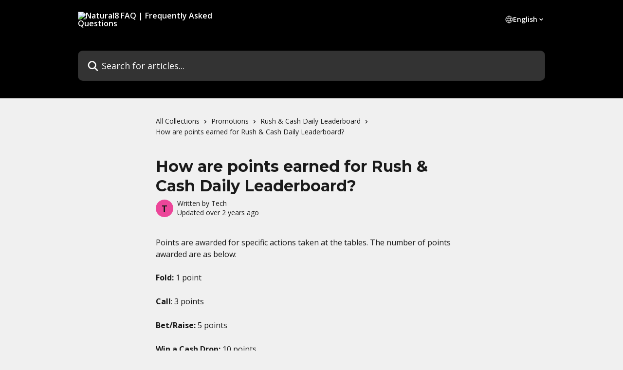

--- FILE ---
content_type: text/html; charset=utf-8
request_url: https://faq.natural8.com/en/articles/8468198-how-are-points-earned-for-rush-cash-daily-leaderboard
body_size: 11748
content:
<!DOCTYPE html><html lang="en"><head><meta charSet="utf-8" data-next-head=""/><title data-next-head="">How are points earned for Rush &amp; Cash Daily Leaderboard? | Natural8 FAQ | Frequently Asked Questions</title><meta property="og:title" content="How are points earned for Rush &amp; Cash Daily Leaderboard? | Natural8 FAQ | Frequently Asked Questions" data-next-head=""/><meta name="twitter:title" content="How are points earned for Rush &amp; Cash Daily Leaderboard? | Natural8 FAQ | Frequently Asked Questions" data-next-head=""/><meta property="og:description" content="" data-next-head=""/><meta name="twitter:description" content="" data-next-head=""/><meta name="description" content="" data-next-head=""/><meta property="og:type" content="article" data-next-head=""/><meta name="robots" content="noindex, nofollow" data-next-head=""/><meta name="viewport" content="width=device-width, initial-scale=1" data-next-head=""/><link href="https://static.intercomassets.com/assets/educate/educate-favicon-64x64-at-2x-52016a3500a250d0b118c0a04ddd13b1a7364a27759483536dd1940bccdefc20.png" rel="icon" data-next-head=""/><link rel="canonical" href="https://faq.natural8.com/en/articles/8468198-how-are-points-earned-for-rush-cash-daily-leaderboard" data-next-head=""/><link rel="alternate" href="https://faq.natural8.com/en/articles/8468198-how-are-points-earned-for-rush-cash-daily-leaderboard" hrefLang="en" data-next-head=""/><link rel="alternate" href="https://faq.natural8.com/th/articles/8468198-คะแนนที-ได-รับจาก-rush-cash-daily-leaderboard-เป-นอย-างไร" hrefLang="th" data-next-head=""/><link rel="alternate" href="https://faq.natural8.com/zh-TW/articles/8468198-極速紅包桌每日排行榜的積分如何賺取" hrefLang="zh-TW" data-next-head=""/><link rel="alternate" href="https://faq.natural8.com/vi/articles/8468198-diểm-kiếm-dược-cho-bảng-xếp-hạng-hang-ngay-rush-cash-như-thế-nao" hrefLang="vi" data-next-head=""/><link rel="alternate" href="https://faq.natural8.com/en/articles/8468198-how-are-points-earned-for-rush-cash-daily-leaderboard" hrefLang="x-default" data-next-head=""/><link nonce="iouMKALv+NBnaC1aUGzAr6sblWlgUtRpoXN2NE9AKSc=" rel="preload" href="https://static.intercomassets.com/_next/static/css/3141721a1e975790.css" as="style"/><link nonce="iouMKALv+NBnaC1aUGzAr6sblWlgUtRpoXN2NE9AKSc=" rel="stylesheet" href="https://static.intercomassets.com/_next/static/css/3141721a1e975790.css" data-n-g=""/><link nonce="iouMKALv+NBnaC1aUGzAr6sblWlgUtRpoXN2NE9AKSc=" rel="preload" href="https://static.intercomassets.com/_next/static/css/5b75bb3023a72352.css" as="style"/><link nonce="iouMKALv+NBnaC1aUGzAr6sblWlgUtRpoXN2NE9AKSc=" rel="stylesheet" href="https://static.intercomassets.com/_next/static/css/5b75bb3023a72352.css"/><link nonce="iouMKALv+NBnaC1aUGzAr6sblWlgUtRpoXN2NE9AKSc=" rel="preload" href="https://static.intercomassets.com/_next/static/css/13130565ff5657d1.css" as="style"/><link nonce="iouMKALv+NBnaC1aUGzAr6sblWlgUtRpoXN2NE9AKSc=" rel="stylesheet" href="https://static.intercomassets.com/_next/static/css/13130565ff5657d1.css"/><noscript data-n-css="iouMKALv+NBnaC1aUGzAr6sblWlgUtRpoXN2NE9AKSc="></noscript><script defer="" nonce="iouMKALv+NBnaC1aUGzAr6sblWlgUtRpoXN2NE9AKSc=" nomodule="" src="https://static.intercomassets.com/_next/static/chunks/polyfills-42372ed130431b0a.js"></script><script defer="" src="https://static.intercomassets.com/_next/static/chunks/6243.4e0e2a4d2f93550f.js" nonce="iouMKALv+NBnaC1aUGzAr6sblWlgUtRpoXN2NE9AKSc="></script><script defer="" src="https://static.intercomassets.com/_next/static/chunks/5691.a412599123a5069e.js" nonce="iouMKALv+NBnaC1aUGzAr6sblWlgUtRpoXN2NE9AKSc="></script><script src="https://static.intercomassets.com/_next/static/chunks/webpack-9467db35ebb51a5b.js" nonce="iouMKALv+NBnaC1aUGzAr6sblWlgUtRpoXN2NE9AKSc=" defer=""></script><script src="https://static.intercomassets.com/_next/static/chunks/framework-1f1b8d38c1d86c61.js" nonce="iouMKALv+NBnaC1aUGzAr6sblWlgUtRpoXN2NE9AKSc=" defer=""></script><script src="https://static.intercomassets.com/_next/static/chunks/main-2c5e5f2c49cfa8a6.js" nonce="iouMKALv+NBnaC1aUGzAr6sblWlgUtRpoXN2NE9AKSc=" defer=""></script><script src="https://static.intercomassets.com/_next/static/chunks/pages/_app-eeb3563fd84abde7.js" nonce="iouMKALv+NBnaC1aUGzAr6sblWlgUtRpoXN2NE9AKSc=" defer=""></script><script src="https://static.intercomassets.com/_next/static/chunks/d0502abb-aa607f45f5026044.js" nonce="iouMKALv+NBnaC1aUGzAr6sblWlgUtRpoXN2NE9AKSc=" defer=""></script><script src="https://static.intercomassets.com/_next/static/chunks/6190-ef428f6633b5a03f.js" nonce="iouMKALv+NBnaC1aUGzAr6sblWlgUtRpoXN2NE9AKSc=" defer=""></script><script src="https://static.intercomassets.com/_next/static/chunks/5729-6d79ddfe1353a77c.js" nonce="iouMKALv+NBnaC1aUGzAr6sblWlgUtRpoXN2NE9AKSc=" defer=""></script><script src="https://static.intercomassets.com/_next/static/chunks/296-7834dcf3444315af.js" nonce="iouMKALv+NBnaC1aUGzAr6sblWlgUtRpoXN2NE9AKSc=" defer=""></script><script src="https://static.intercomassets.com/_next/static/chunks/4835-9db7cd232aae5617.js" nonce="iouMKALv+NBnaC1aUGzAr6sblWlgUtRpoXN2NE9AKSc=" defer=""></script><script src="https://static.intercomassets.com/_next/static/chunks/2735-8954effe331a5dbf.js" nonce="iouMKALv+NBnaC1aUGzAr6sblWlgUtRpoXN2NE9AKSc=" defer=""></script><script src="https://static.intercomassets.com/_next/static/chunks/pages/%5BhelpCenterIdentifier%5D/%5Blocale%5D/articles/%5BarticleSlug%5D-cb17d809302ca462.js" nonce="iouMKALv+NBnaC1aUGzAr6sblWlgUtRpoXN2NE9AKSc=" defer=""></script><script src="https://static.intercomassets.com/_next/static/q6-H78BUaZoMFb5mLFXsB/_buildManifest.js" nonce="iouMKALv+NBnaC1aUGzAr6sblWlgUtRpoXN2NE9AKSc=" defer=""></script><script src="https://static.intercomassets.com/_next/static/q6-H78BUaZoMFb5mLFXsB/_ssgManifest.js" nonce="iouMKALv+NBnaC1aUGzAr6sblWlgUtRpoXN2NE9AKSc=" defer=""></script><meta name="sentry-trace" content="1f7fa162c3c45b69e60e6a756d1e2e91-c6271b1968304f9c-0"/><meta name="baggage" content="sentry-environment=production,sentry-release=ea9fe877243eed5ba8f1a47418a175aad6af4299,sentry-public_key=187f842308a64dea9f1f64d4b1b9c298,sentry-trace_id=1f7fa162c3c45b69e60e6a756d1e2e91,sentry-org_id=2129,sentry-sampled=false,sentry-sample_rand=0.5321375146343956,sentry-sample_rate=0"/><style id="__jsx-399573801">:root{--body-bg: rgb(240, 240, 240);
--body-image: none;
--body-bg-rgb: 240, 240, 240;
--body-border: rgb(214, 214, 214);
--body-primary-color: #1a1a1a;
--body-secondary-color: #1a1a1a;
--body-reaction-bg: rgb(227, 227, 227);
--body-reaction-text-color: rgb(26, 26, 26);
--body-toc-active-border: #737373;
--body-toc-inactive-border: #f2f2f2;
--body-toc-inactive-color: #1a1a1a;
--body-toc-active-font-weight: 600;
--body-table-border: rgb(189, 189, 189);
--body-color: hsl(0, 0%, 0%);
--footer-bg: rgb(240, 240, 240);
--footer-image: none;
--footer-border: rgb(214, 214, 214);
--footer-color: hsl(211, 10%, 61%);
--header-bg: rgb(0, 0, 0);
--header-image: none;
--header-color: hsl(0, 0%, 100%);
--collection-card-bg: rgb(245, 245, 245);
--collection-card-image: none;
--collection-card-color: hsl(330, 81%, 60%);
--card-bg: rgb(243, 243, 243);
--card-border-color: rgb(214, 214, 214);
--card-border-inner-radius: 6px;
--card-border-radius: 8px;
--card-shadow: 0 1px 2px 0 rgb(0 0 0 / 0.05);
--search-bar-border-radius: 10px;
--search-bar-width: 100%;
--ticket-blue-bg-color: #dce1f9;
--ticket-blue-text-color: #334bfa;
--ticket-green-bg-color: #d7efdc;
--ticket-green-text-color: #0f7134;
--ticket-orange-bg-color: #ffebdb;
--ticket-orange-text-color: #b24d00;
--ticket-red-bg-color: #ffdbdb;
--ticket-red-text-color: #df2020;
--header-height: 405px;
--header-subheader-background-color: #000000;
--header-subheader-font-color: #FFFFFF;
--content-block-bg: rgb(24, 24, 27);
--content-block-image: none;
--content-block-color: hsl(0, 0%, 100%);
--content-block-button-bg: rgb(51, 75, 250);
--content-block-button-image: none;
--content-block-button-color: hsl(0, 0%, 100%);
--content-block-button-radius: 6px;
--primary-color: hsl(330, 81%, 60%);
--primary-color-alpha-10: hsla(330, 81%, 60%, 0.1);
--primary-color-alpha-60: hsla(330, 81%, 60%, 0.6);
--text-on-primary-color: #1a1a1a}</style><style id="__jsx-1210251291">:root{--font-family-primary: 'Montserrat', 'Montserrat Fallback'}</style><style id="__jsx-3995038989">:root{--font-family-secondary: 'Open Sans', 'Open Sans Fallback'}</style><style id="__jsx-cf6f0ea00fa5c760">.fade-background.jsx-cf6f0ea00fa5c760{background:radial-gradient(333.38%100%at 50%0%,rgba(var(--body-bg-rgb),0)0%,rgba(var(--body-bg-rgb),.00925356)11.67%,rgba(var(--body-bg-rgb),.0337355)21.17%,rgba(var(--body-bg-rgb),.0718242)28.85%,rgba(var(--body-bg-rgb),.121898)35.03%,rgba(var(--body-bg-rgb),.182336)40.05%,rgba(var(--body-bg-rgb),.251516)44.25%,rgba(var(--body-bg-rgb),.327818)47.96%,rgba(var(--body-bg-rgb),.409618)51.51%,rgba(var(--body-bg-rgb),.495297)55.23%,rgba(var(--body-bg-rgb),.583232)59.47%,rgba(var(--body-bg-rgb),.671801)64.55%,rgba(var(--body-bg-rgb),.759385)70.81%,rgba(var(--body-bg-rgb),.84436)78.58%,rgba(var(--body-bg-rgb),.9551)88.2%,rgba(var(--body-bg-rgb),1)100%),var(--header-image),var(--header-bg);background-size:cover;background-position-x:center}</style><style id="__jsx-4bed0c08ce36899e">.article_body a:not(.intercom-h2b-button){color:var(--primary-color)}article a.intercom-h2b-button{background-color:var(--primary-color);border:0}.zendesk-article table{overflow-x:scroll!important;display:block!important;height:auto!important}.intercom-interblocks-unordered-nested-list ul,.intercom-interblocks-ordered-nested-list ol{margin-top:16px;margin-bottom:16px}.intercom-interblocks-unordered-nested-list ul .intercom-interblocks-unordered-nested-list ul,.intercom-interblocks-unordered-nested-list ul .intercom-interblocks-ordered-nested-list ol,.intercom-interblocks-ordered-nested-list ol .intercom-interblocks-ordered-nested-list ol,.intercom-interblocks-ordered-nested-list ol .intercom-interblocks-unordered-nested-list ul{margin-top:0;margin-bottom:0}.intercom-interblocks-image a:focus{outline-offset:3px}</style></head><body><div id="__next"><div dir="ltr" class="h-full w-full"><span class="hidden">Copyright (c) 2023, Intercom, Inc. (<a href="/cdn-cgi/l/email-protection" class="__cf_email__" data-cfemail="38545d5f59547851564c5d4a5b5755165157">[email&#160;protected]</a>) with Reserved Font Name &quot;Montserrat&quot;.
      This Font Software is licensed under the SIL Open Font License, Version 1.1.</span><span class="hidden">Copyright (c) 2023, Intercom, Inc. (<a href="/cdn-cgi/l/email-protection" class="__cf_email__" data-cfemail="cba7aeacaaa78ba2a5bfaeb9a8a4a6e5a2a4">[email&#160;protected]</a>) with Reserved Font Name &quot;Open Sans&quot;.
      This Font Software is licensed under the SIL Open Font License, Version 1.1.</span><a href="#main-content" class="sr-only font-bold text-header-color focus:not-sr-only focus:absolute focus:left-4 focus:top-4 focus:z-50" aria-roledescription="Link, Press control-option-right-arrow to exit">Skip to main content</a><main class="header__lite"><header id="header" data-testid="header" class="jsx-cf6f0ea00fa5c760 flex flex-col text-header-color"><div class="jsx-cf6f0ea00fa5c760 relative flex grow flex-col mb-9 bg-header-bg bg-header-image bg-cover bg-center pb-9"><div id="sr-announcement" aria-live="polite" class="jsx-cf6f0ea00fa5c760 sr-only"></div><div class="jsx-cf6f0ea00fa5c760 flex h-full flex-col items-center marker:shrink-0"><section class="relative flex w-full flex-col mb-6 pb-6"><div class="header__meta_wrapper flex justify-center px-5 pt-6 leading-none sm:px-10"><div class="flex items-center w-240" data-testid="subheader-container"><div class="mo__body header__site_name"><div class="header__logo"><a href="/en/"><img src="https://downloads.intercomcdn.com/i/o/443257/7f98f97a6d7f1b4d33b0a621/3fc07e72dce0d2fef857cff5e890e88b.png" height="91" alt="Natural8 FAQ | Frequently Asked Questions"/></a></div></div><div><div class="flex items-center font-semibold"><div class="flex items-center md:hidden" data-testid="small-screen-children"><button class="flex items-center border-none bg-transparent px-1.5" data-testid="hamburger-menu-button" aria-label="Open menu"><svg width="24" height="24" viewBox="0 0 16 16" xmlns="http://www.w3.org/2000/svg" class="fill-current"><path d="M1.86861 2C1.38889 2 1 2.3806 1 2.85008C1 3.31957 1.38889 3.70017 1.86861 3.70017H14.1314C14.6111 3.70017 15 3.31957 15 2.85008C15 2.3806 14.6111 2 14.1314 2H1.86861Z"></path><path d="M1 8C1 7.53051 1.38889 7.14992 1.86861 7.14992H14.1314C14.6111 7.14992 15 7.53051 15 8C15 8.46949 14.6111 8.85008 14.1314 8.85008H1.86861C1.38889 8.85008 1 8.46949 1 8Z"></path><path d="M1 13.1499C1 12.6804 1.38889 12.2998 1.86861 12.2998H14.1314C14.6111 12.2998 15 12.6804 15 13.1499C15 13.6194 14.6111 14 14.1314 14H1.86861C1.38889 14 1 13.6194 1 13.1499Z"></path></svg></button><div class="fixed right-0 top-0 z-50 h-full w-full hidden" data-testid="hamburger-menu"><div class="flex h-full w-full justify-end bg-black bg-opacity-30"><div class="flex h-fit w-full flex-col bg-white opacity-100 sm:h-full sm:w-1/2"><button class="text-body-font flex items-center self-end border-none bg-transparent pr-6 pt-6" data-testid="hamburger-menu-close-button" aria-label="Close menu"><svg width="24" height="24" viewBox="0 0 16 16" xmlns="http://www.w3.org/2000/svg"><path d="M3.5097 3.5097C3.84165 3.17776 4.37984 3.17776 4.71178 3.5097L7.99983 6.79775L11.2879 3.5097C11.6198 3.17776 12.158 3.17776 12.49 3.5097C12.8219 3.84165 12.8219 4.37984 12.49 4.71178L9.20191 7.99983L12.49 11.2879C12.8219 11.6198 12.8219 12.158 12.49 12.49C12.158 12.8219 11.6198 12.8219 11.2879 12.49L7.99983 9.20191L4.71178 12.49C4.37984 12.8219 3.84165 12.8219 3.5097 12.49C3.17776 12.158 3.17776 11.6198 3.5097 11.2879L6.79775 7.99983L3.5097 4.71178C3.17776 4.37984 3.17776 3.84165 3.5097 3.5097Z"></path></svg></button><nav class="flex flex-col pl-4 text-black"><div class="relative cursor-pointer has-[:focus]:outline"><select class="peer absolute z-10 block h-6 w-full cursor-pointer opacity-0 md:text-base" aria-label="Change language" id="language-selector"><option value="/en/articles/8468198-how-are-points-earned-for-rush-cash-daily-leaderboard" class="text-black" selected="">English</option><option value="/th/articles/8468198-คะแนนที-ได-รับจาก-rush-cash-daily-leaderboard-เป-นอย-างไร" class="text-black">ภาษาไทย</option><option value="/zh-TW/articles/8468198-極速紅包桌每日排行榜的積分如何賺取" class="text-black">繁體中文</option><option value="/vi/articles/8468198-diểm-kiếm-dược-cho-bảng-xếp-hạng-hang-ngay-rush-cash-như-thế-nao" class="text-black">Tiếng Việt</option></select><div class="mb-10 ml-5 flex items-center gap-1 text-md hover:opacity-80 peer-hover:opacity-80 md:m-0 md:ml-3 md:text-base" aria-hidden="true"><svg id="locale-picker-globe" width="16" height="16" viewBox="0 0 16 16" fill="none" xmlns="http://www.w3.org/2000/svg" class="shrink-0" aria-hidden="true"><path d="M8 15C11.866 15 15 11.866 15 8C15 4.13401 11.866 1 8 1C4.13401 1 1 4.13401 1 8C1 11.866 4.13401 15 8 15Z" stroke="currentColor" stroke-linecap="round" stroke-linejoin="round"></path><path d="M8 15C9.39949 15 10.534 11.866 10.534 8C10.534 4.13401 9.39949 1 8 1C6.60051 1 5.466 4.13401 5.466 8C5.466 11.866 6.60051 15 8 15Z" stroke="currentColor" stroke-linecap="round" stroke-linejoin="round"></path><path d="M1.448 5.75989H14.524" stroke="currentColor" stroke-linecap="round" stroke-linejoin="round"></path><path d="M1.448 10.2402H14.524" stroke="currentColor" stroke-linecap="round" stroke-linejoin="round"></path></svg>English<svg id="locale-picker-arrow" width="16" height="16" viewBox="0 0 16 16" fill="none" xmlns="http://www.w3.org/2000/svg" class="shrink-0" aria-hidden="true"><path d="M5 6.5L8.00093 9.5L11 6.50187" stroke="currentColor" stroke-width="1.5" stroke-linecap="round" stroke-linejoin="round"></path></svg></div></div></nav></div></div></div></div><nav class="hidden items-center md:flex" data-testid="large-screen-children"><div class="relative cursor-pointer has-[:focus]:outline"><select class="peer absolute z-10 block h-6 w-full cursor-pointer opacity-0 md:text-base" aria-label="Change language" id="language-selector"><option value="/en/articles/8468198-how-are-points-earned-for-rush-cash-daily-leaderboard" class="text-black" selected="">English</option><option value="/th/articles/8468198-คะแนนที-ได-รับจาก-rush-cash-daily-leaderboard-เป-นอย-างไร" class="text-black">ภาษาไทย</option><option value="/zh-TW/articles/8468198-極速紅包桌每日排行榜的積分如何賺取" class="text-black">繁體中文</option><option value="/vi/articles/8468198-diểm-kiếm-dược-cho-bảng-xếp-hạng-hang-ngay-rush-cash-như-thế-nao" class="text-black">Tiếng Việt</option></select><div class="mb-10 ml-5 flex items-center gap-1 text-md hover:opacity-80 peer-hover:opacity-80 md:m-0 md:ml-3 md:text-base" aria-hidden="true"><svg id="locale-picker-globe" width="16" height="16" viewBox="0 0 16 16" fill="none" xmlns="http://www.w3.org/2000/svg" class="shrink-0" aria-hidden="true"><path d="M8 15C11.866 15 15 11.866 15 8C15 4.13401 11.866 1 8 1C4.13401 1 1 4.13401 1 8C1 11.866 4.13401 15 8 15Z" stroke="currentColor" stroke-linecap="round" stroke-linejoin="round"></path><path d="M8 15C9.39949 15 10.534 11.866 10.534 8C10.534 4.13401 9.39949 1 8 1C6.60051 1 5.466 4.13401 5.466 8C5.466 11.866 6.60051 15 8 15Z" stroke="currentColor" stroke-linecap="round" stroke-linejoin="round"></path><path d="M1.448 5.75989H14.524" stroke="currentColor" stroke-linecap="round" stroke-linejoin="round"></path><path d="M1.448 10.2402H14.524" stroke="currentColor" stroke-linecap="round" stroke-linejoin="round"></path></svg>English<svg id="locale-picker-arrow" width="16" height="16" viewBox="0 0 16 16" fill="none" xmlns="http://www.w3.org/2000/svg" class="shrink-0" aria-hidden="true"><path d="M5 6.5L8.00093 9.5L11 6.50187" stroke="currentColor" stroke-width="1.5" stroke-linecap="round" stroke-linejoin="round"></path></svg></div></div></nav></div></div></div></div></section><section class="relative mx-5 flex h-full w-full flex-col items-center px-5 sm:px-10"><div class="flex h-full max-w-full flex-col w-240 justify-end" data-testid="main-header-container"><div id="search-bar" class="relative w-full"><form action="/en/" autoComplete="off"><div class="flex w-full flex-col items-start"><div class="relative flex w-full sm:w-search-bar"><label for="search-input" class="sr-only">Search for articles...</label><input id="search-input" type="text" autoComplete="off" class="peer w-full rounded-search-bar border border-black-alpha-8 bg-white-alpha-20 p-4 ps-12 font-secondary text-lg text-header-color shadow-search-bar outline-none transition ease-linear placeholder:text-header-color hover:bg-white-alpha-27 hover:shadow-search-bar-hover focus:border-transparent focus:bg-white focus:text-black-10 focus:shadow-search-bar-focused placeholder:focus:text-black-45" placeholder="Search for articles..." name="q" aria-label="Search for articles..." value=""/><div class="absolute inset-y-0 start-0 flex items-center fill-header-color peer-focus-visible:fill-black-45 pointer-events-none ps-5"><svg width="22" height="21" viewBox="0 0 22 21" xmlns="http://www.w3.org/2000/svg" class="fill-inherit" aria-hidden="true"><path fill-rule="evenodd" clip-rule="evenodd" d="M3.27485 8.7001C3.27485 5.42781 5.92757 2.7751 9.19985 2.7751C12.4721 2.7751 15.1249 5.42781 15.1249 8.7001C15.1249 11.9724 12.4721 14.6251 9.19985 14.6251C5.92757 14.6251 3.27485 11.9724 3.27485 8.7001ZM9.19985 0.225098C4.51924 0.225098 0.724854 4.01948 0.724854 8.7001C0.724854 13.3807 4.51924 17.1751 9.19985 17.1751C11.0802 17.1751 12.8176 16.5627 14.2234 15.5265L19.0981 20.4013C19.5961 20.8992 20.4033 20.8992 20.9013 20.4013C21.3992 19.9033 21.3992 19.0961 20.9013 18.5981L16.0264 13.7233C17.0625 12.3176 17.6749 10.5804 17.6749 8.7001C17.6749 4.01948 13.8805 0.225098 9.19985 0.225098Z"></path></svg></div></div></div></form></div></div></section></div></div></header><div class="z-1 flex shrink-0 grow basis-auto justify-center px-5 sm:px-10"><section data-testid="main-content" id="main-content" class="max-w-full w-240"><section data-testid="article-section" class="section section__article"><div class="justify-center flex"><div class="relative z-3 w-full lg:max-w-160 "><div class="flex pb-6 max-md:pb-2 lg:max-w-160"><div tabindex="-1" class="focus:outline-none"><div class="flex flex-wrap items-baseline pb-4 text-base" tabindex="0" role="navigation" aria-label="Breadcrumb"><a href="/en/" class="pr-2 text-body-primary-color no-underline hover:text-body-secondary-color">All Collections</a><div class="pr-2" aria-hidden="true"><svg width="6" height="10" viewBox="0 0 6 10" class="block h-2 w-2 fill-body-secondary-color rtl:rotate-180" xmlns="http://www.w3.org/2000/svg"><path fill-rule="evenodd" clip-rule="evenodd" d="M0.648862 0.898862C0.316916 1.23081 0.316916 1.769 0.648862 2.10094L3.54782 4.9999L0.648862 7.89886C0.316916 8.23081 0.316917 8.769 0.648862 9.10094C0.980808 9.43289 1.519 9.43289 1.85094 9.10094L5.35094 5.60094C5.68289 5.269 5.68289 4.73081 5.35094 4.39886L1.85094 0.898862C1.519 0.566916 0.980807 0.566916 0.648862 0.898862Z"></path></svg></div><a href="https://faq.natural8.com/en/collections/6105889-promotions" class="pr-2 text-body-primary-color no-underline hover:text-body-secondary-color" data-testid="breadcrumb-0">Promotions</a><div class="pr-2" aria-hidden="true"><svg width="6" height="10" viewBox="0 0 6 10" class="block h-2 w-2 fill-body-secondary-color rtl:rotate-180" xmlns="http://www.w3.org/2000/svg"><path fill-rule="evenodd" clip-rule="evenodd" d="M0.648862 0.898862C0.316916 1.23081 0.316916 1.769 0.648862 2.10094L3.54782 4.9999L0.648862 7.89886C0.316916 8.23081 0.316917 8.769 0.648862 9.10094C0.980808 9.43289 1.519 9.43289 1.85094 9.10094L5.35094 5.60094C5.68289 5.269 5.68289 4.73081 5.35094 4.39886L1.85094 0.898862C1.519 0.566916 0.980807 0.566916 0.648862 0.898862Z"></path></svg></div><a href="https://faq.natural8.com/en/collections/6105903-rush-cash-daily-leaderboard" class="pr-2 text-body-primary-color no-underline hover:text-body-secondary-color" data-testid="breadcrumb-1">Rush &amp; Cash Daily Leaderboard</a><div class="pr-2" aria-hidden="true"><svg width="6" height="10" viewBox="0 0 6 10" class="block h-2 w-2 fill-body-secondary-color rtl:rotate-180" xmlns="http://www.w3.org/2000/svg"><path fill-rule="evenodd" clip-rule="evenodd" d="M0.648862 0.898862C0.316916 1.23081 0.316916 1.769 0.648862 2.10094L3.54782 4.9999L0.648862 7.89886C0.316916 8.23081 0.316917 8.769 0.648862 9.10094C0.980808 9.43289 1.519 9.43289 1.85094 9.10094L5.35094 5.60094C5.68289 5.269 5.68289 4.73081 5.35094 4.39886L1.85094 0.898862C1.519 0.566916 0.980807 0.566916 0.648862 0.898862Z"></path></svg></div><div class="text-body-secondary-color">How are points earned for Rush &amp; Cash Daily Leaderboard?</div></div></div></div><div class=""><div class="article intercom-force-break"><div class="mb-10 max-lg:mb-6"><div class="flex flex-col gap-4"><div class="flex flex-col"><h1 class="mb-1 font-primary text-2xl font-bold leading-10 text-body-primary-color">How are points earned for Rush &amp; Cash Daily Leaderboard?</h1></div><div class="avatar"><div class="avatar__photo"><span class="inline-flex items-center justify-center rounded-full bg-primary text-lg font-bold leading-6 text-primary-text shadow-solid-2 shadow-body-bg [&amp;:nth-child(n+2)]:hidden lg:[&amp;:nth-child(n+2)]:inline-flex h-8 w-8 sm:h-9 sm:w-9"><span class="text-lg leading-6">T</span></span></div><div class="avatar__info -mt-0.5 text-base"><span class="text-body-secondary-color"><div>Written by <span>Tech</span></div> <!-- -->Updated over 2 years ago</span></div></div></div></div><div class="jsx-4bed0c08ce36899e "><div class="jsx-4bed0c08ce36899e article_body"><article class="jsx-4bed0c08ce36899e "><div class="intercom-interblocks-paragraph no-margin intercom-interblocks-align-left"><p>Points are awarded for specific actions taken at the tables. The number of points awarded are as below:</p></div><div class="intercom-interblocks-paragraph no-margin intercom-interblocks-align-left"><p> </p></div><div class="intercom-interblocks-paragraph no-margin intercom-interblocks-align-left"><p><b>Fold: </b>1 point</p></div><div class="intercom-interblocks-paragraph no-margin intercom-interblocks-align-left"><p> </p></div><div class="intercom-interblocks-paragraph no-margin intercom-interblocks-align-left"><p><b>Call</b>: 3 points</p></div><div class="intercom-interblocks-paragraph no-margin intercom-interblocks-align-left"><p> </p></div><div class="intercom-interblocks-paragraph no-margin intercom-interblocks-align-left"><p><b>Bet/Raise: </b>5 points</p></div><div class="intercom-interblocks-paragraph no-margin intercom-interblocks-align-left"><p> </p></div><div class="intercom-interblocks-paragraph no-margin intercom-interblocks-align-left"><p><b>Win a Cash Drop: </b>10 points</p></div><div class="intercom-interblocks-paragraph no-margin intercom-interblocks-align-left"><p> </p></div><div class="intercom-interblocks-paragraph no-margin intercom-interblocks-align-left"><p>There is a cap of 20 points per hand.</p></div><div class="intercom-interblocks-paragraph no-margin intercom-interblocks-align-left"><p> </p></div><div class="intercom-interblocks-paragraph no-margin intercom-interblocks-align-left"><p>Cash drop points are not affected by the points cap.</p></div><div class="intercom-interblocks-paragraph no-margin intercom-interblocks-align-left"><p> </p></div><div class="intercom-interblocks-paragraph no-margin intercom-interblocks-align-left"><p>During Happy Hour, the points are doubled and the cap is doubled as well.</p></div></article></div></div></div></div><div class="intercom-reaction-picker -mb-4 -ml-4 -mr-4 mt-6 rounded-card sm:-mb-2 sm:-ml-1 sm:-mr-1 sm:mt-8" role="group" aria-label="feedback form"><div class="intercom-reaction-prompt">Did this answer your question?</div><div class="intercom-reactions-container"><button class="intercom-reaction" aria-label="Disappointed Reaction" tabindex="0" data-reaction-text="disappointed" aria-pressed="false"><span title="Disappointed">😞</span></button><button class="intercom-reaction" aria-label="Neutral Reaction" tabindex="0" data-reaction-text="neutral" aria-pressed="false"><span title="Neutral">😐</span></button><button class="intercom-reaction" aria-label="Smiley Reaction" tabindex="0" data-reaction-text="smiley" aria-pressed="false"><span title="Smiley">😃</span></button></div></div></div></div></section></section></div><footer id="footer" class="mt-24 shrink-0 bg-footer-bg px-0 py-12 text-left text-base text-footer-color"><div class="shrink-0 grow basis-auto px-5 sm:px-10"><div class="mx-auto max-w-240 sm:w-auto"><div><div class="text-center" data-testid="simple-footer-layout"><div class="align-middle text-lg text-footer-color"><a class="no-underline" href="/en/"><img data-testid="logo-img" src="https://downloads.intercomcdn.com/i/o/443257/7f98f97a6d7f1b4d33b0a621/3fc07e72dce0d2fef857cff5e890e88b.png" alt="Natural8 FAQ | Frequently Asked Questions" class="max-h-8 contrast-80 inline"/></a></div></div></div></div></div></footer></main></div></div><script data-cfasync="false" src="/cdn-cgi/scripts/5c5dd728/cloudflare-static/email-decode.min.js"></script><script id="__NEXT_DATA__" type="application/json" nonce="iouMKALv+NBnaC1aUGzAr6sblWlgUtRpoXN2NE9AKSc=">{"props":{"pageProps":{"app":{"id":"nscp3b8a","messengerUrl":"https://widget.intercom.io/widget/nscp3b8a","name":"Natural8","poweredByIntercomUrl":"https://www.intercom.com/intercom-link?company=Natural8\u0026solution=customer-support\u0026utm_campaign=intercom-link\u0026utm_content=We+run+on+Intercom\u0026utm_medium=help-center\u0026utm_referrer=https%3A%2F%2Ffaq.natural8.com%2Fen%2Farticles%2F8468198-how-are-points-earned-for-rush-cash-daily-leaderboard\u0026utm_source=desktop-web","features":{"consentBannerBeta":false,"customNotFoundErrorMessage":false,"disableFontPreloading":false,"disableNoMarginClassTransformation":false,"finOnHelpCenter":false,"hideIconsWithBackgroundImages":false,"messengerCustomFonts":false}},"helpCenterSite":{"customDomain":"faq.natural8.com","defaultLocale":"en","disableBranding":true,"externalLoginName":null,"externalLoginUrl":null,"footerContactDetails":null,"footerLinks":{"custom":[],"socialLinks":[],"linkGroups":[]},"headerLinks":[],"homeCollectionCols":2,"googleAnalyticsTrackingId":null,"googleTagManagerId":null,"pathPrefixForCustomDomain":null,"seoIndexingEnabled":false,"helpCenterId":3401367,"url":"https://faq.natural8.com","customizedFooterTextContent":null,"consentBannerConfig":null,"canInjectCustomScripts":false,"scriptSection":1,"customScriptFilesExist":false},"localeLinks":[{"id":"en","absoluteUrl":"https://faq.natural8.com/en/articles/8468198-how-are-points-earned-for-rush-cash-daily-leaderboard","available":true,"name":"English","selected":true,"url":"/en/articles/8468198-how-are-points-earned-for-rush-cash-daily-leaderboard"},{"id":"th","absoluteUrl":"https://faq.natural8.com/th/articles/8468198-คะแนนที-ได-รับจาก-rush-cash-daily-leaderboard-เป-นอย-างไร","available":true,"name":"ภาษาไทย","selected":false,"url":"/th/articles/8468198-คะแนนที-ได-รับจาก-rush-cash-daily-leaderboard-เป-นอย-างไร"},{"id":"zh-TW","absoluteUrl":"https://faq.natural8.com/zh-TW/articles/8468198-極速紅包桌每日排行榜的積分如何賺取","available":true,"name":"繁體中文","selected":false,"url":"/zh-TW/articles/8468198-極速紅包桌每日排行榜的積分如何賺取"},{"id":"vi","absoluteUrl":"https://faq.natural8.com/vi/articles/8468198-diểm-kiếm-dược-cho-bảng-xếp-hạng-hang-ngay-rush-cash-như-thế-nao","available":true,"name":"Tiếng Việt","selected":false,"url":"/vi/articles/8468198-diểm-kiếm-dược-cho-bảng-xếp-hạng-hang-ngay-rush-cash-như-thế-nao"}],"requestContext":{"articleSource":null,"academy":false,"canonicalUrl":"https://faq.natural8.com/en/articles/8468198-how-are-points-earned-for-rush-cash-daily-leaderboard","headerless":false,"isDefaultDomainRequest":false,"nonce":"iouMKALv+NBnaC1aUGzAr6sblWlgUtRpoXN2NE9AKSc=","rootUrl":"/en/","sheetUserCipher":null,"type":"help-center"},"theme":{"color":"EC4899","siteName":"Natural8 FAQ | Frequently Asked Questions","headline":"Welcome to Natural8 FAQ","headerFontColor":"ffffff","logo":"https://downloads.intercomcdn.com/i/o/443257/7f98f97a6d7f1b4d33b0a621/3fc07e72dce0d2fef857cff5e890e88b.png","logoHeight":"91","header":null,"favicon":"https://static.intercomassets.com/assets/educate/educate-favicon-64x64-at-2x-52016a3500a250d0b118c0a04ddd13b1a7364a27759483536dd1940bccdefc20.png","locale":"en","homeUrl":"https://www.natural8.com/","social":null,"urlPrefixForDefaultDomain":"https://intercom.help/natural8","customDomain":"faq.natural8.com","customDomainUsesSsl":true,"customizationOptions":{"customizationType":1,"header":{"backgroundColor":"#000000","fontColor":"#ffffff","fadeToEdge":true,"backgroundGradient":null,"backgroundImageId":null,"backgroundImageUrl":null},"body":{"backgroundColor":"#f0f0f0","fontColor":null,"fadeToEdge":null,"backgroundGradient":null,"backgroundImageId":null},"footer":{"backgroundColor":"#f0f0f0","fontColor":"#909aa5","fadeToEdge":null,"backgroundGradient":null,"backgroundImageId":null,"showRichTextField":null},"layout":{"homePage":{"blocks":[{"type":"tickets-portal-link","enabled":false},{"type":"collection-list","columns":2,"template":1},{"type":"article-list","columns":2,"enabled":false,"localizedContent":[{"title":"","locale":"en","links":[{"articleId":"empty_article_slot","type":"article-link"},{"articleId":"empty_article_slot","type":"article-link"},{"articleId":"empty_article_slot","type":"article-link"},{"articleId":"empty_article_slot","type":"article-link"},{"articleId":"empty_article_slot","type":"article-link"},{"articleId":"empty_article_slot","type":"article-link"}]},{"title":"","locale":"th","links":[{"articleId":"empty_article_slot","type":"article-link"},{"articleId":"empty_article_slot","type":"article-link"},{"articleId":"empty_article_slot","type":"article-link"},{"articleId":"empty_article_slot","type":"article-link"},{"articleId":"empty_article_slot","type":"article-link"},{"articleId":"empty_article_slot","type":"article-link"}]},{"title":"","locale":"zh-TW","links":[{"articleId":"empty_article_slot","type":"article-link"},{"articleId":"empty_article_slot","type":"article-link"},{"articleId":"empty_article_slot","type":"article-link"},{"articleId":"empty_article_slot","type":"article-link"},{"articleId":"empty_article_slot","type":"article-link"},{"articleId":"empty_article_slot","type":"article-link"}]},{"title":"","locale":"vi","links":[{"articleId":"empty_article_slot","type":"article-link"},{"articleId":"empty_article_slot","type":"article-link"},{"articleId":"empty_article_slot","type":"article-link"},{"articleId":"empty_article_slot","type":"article-link"},{"articleId":"empty_article_slot","type":"article-link"},{"articleId":"empty_article_slot","type":"article-link"}]}]},{"type":"content-block","enabled":false,"columns":1}]},"collectionsPage":{"showArticleDescriptions":false},"articlePage":{},"searchPage":{}},"collectionCard":{"global":{"backgroundColor":"#F5F5F5","fontColor":"#ec4899","fadeToEdge":null,"backgroundGradient":null,"backgroundImageId":null,"showIcons":true,"backgroundImageUrl":null},"collections":[]},"global":{"font":{"customFontFaces":[],"primary":"Montserrat","secondary":"Open Sans"},"componentStyle":{"card":{"type":"bordered","borderRadius":8}},"namedComponents":{"header":{"subheader":{"enabled":false,"style":{"backgroundColor":"#000000","fontColor":"#FFFFFF"}},"style":{"height":"245px","align":"start","justify":"end"}},"searchBar":{"style":{"width":"100%","borderRadius":10}},"footer":{"type":0}},"brand":{"colors":[],"websiteUrl":""}},"contentBlock":{"blockStyle":{"backgroundColor":"#18181B","fontColor":"#ffffff","fadeToEdge":null,"backgroundGradient":null,"backgroundImageId":null,"backgroundImageUrl":null},"buttonOptions":{"backgroundColor":"#334BFA","fontColor":"#ffffff","borderRadius":6},"isFullWidth":false}},"helpCenterName":"Natural8 Help Center","footerLogo":"https://downloads.intercomcdn.com/i/o/443257/7f98f97a6d7f1b4d33b0a621/3fc07e72dce0d2fef857cff5e890e88b.png","footerLogoHeight":"91","localisedInformation":{"contentBlock":{"locale":"en","title":"Content section title","withButton":false,"description":"","buttonTitle":"Button title","buttonUrl":""}}},"user":{"userId":"197e3307-f334-4754-839b-16e775a9e75f","role":"visitor_role","country_code":null},"articleContent":{"articleId":"8468198","author":{"avatar":null,"name":"Tech","first_name":"Tech","avatar_shape":"circle"},"blocks":[{"type":"paragraph","text":"Points are awarded for specific actions taken at the tables. The number of points awarded are as below:","class":"no-margin"},{"type":"paragraph","text":" ","class":"no-margin"},{"type":"paragraph","text":"\u003cb\u003eFold: \u003c/b\u003e1 point","class":"no-margin"},{"type":"paragraph","text":" ","class":"no-margin"},{"type":"paragraph","text":"\u003cb\u003eCall\u003c/b\u003e: 3 points","class":"no-margin"},{"type":"paragraph","text":" ","class":"no-margin"},{"type":"paragraph","text":"\u003cb\u003eBet/Raise: \u003c/b\u003e5 points","class":"no-margin"},{"type":"paragraph","text":" ","class":"no-margin"},{"type":"paragraph","text":"\u003cb\u003eWin a Cash Drop: \u003c/b\u003e10 points","class":"no-margin"},{"type":"paragraph","text":" ","class":"no-margin"},{"type":"paragraph","text":"There is a cap of 20 points per hand.","class":"no-margin"},{"type":"paragraph","text":" ","class":"no-margin"},{"type":"paragraph","text":"Cash drop points are not affected by the points cap.","class":"no-margin"},{"type":"paragraph","text":" ","class":"no-margin"},{"type":"paragraph","text":"During Happy Hour, the points are doubled and the cap is doubled as well.","class":"no-margin"}],"collectionId":"6105903","description":"","id":"8495173","lastUpdated":"Updated over 2 years ago","relatedArticles":null,"targetUserType":"everyone","title":"How are points earned for Rush \u0026 Cash Daily Leaderboard?","showTableOfContents":false,"synced":false,"isStandaloneApp":false},"breadcrumbs":[{"url":"https://faq.natural8.com/en/collections/6105889-promotions","name":"Promotions"},{"url":"https://faq.natural8.com/en/collections/6105903-rush-cash-daily-leaderboard","name":"Rush \u0026 Cash Daily Leaderboard"}],"selectedReaction":null,"showReactions":true,"themeCSSCustomProperties":{"--body-bg":"rgb(240, 240, 240)","--body-image":"none","--body-bg-rgb":"240, 240, 240","--body-border":"rgb(214, 214, 214)","--body-primary-color":"#1a1a1a","--body-secondary-color":"#1a1a1a","--body-reaction-bg":"rgb(227, 227, 227)","--body-reaction-text-color":"rgb(26, 26, 26)","--body-toc-active-border":"#737373","--body-toc-inactive-border":"#f2f2f2","--body-toc-inactive-color":"#1a1a1a","--body-toc-active-font-weight":600,"--body-table-border":"rgb(189, 189, 189)","--body-color":"hsl(0, 0%, 0%)","--footer-bg":"rgb(240, 240, 240)","--footer-image":"none","--footer-border":"rgb(214, 214, 214)","--footer-color":"hsl(211, 10%, 61%)","--header-bg":"rgb(0, 0, 0)","--header-image":"none","--header-color":"hsl(0, 0%, 100%)","--collection-card-bg":"rgb(245, 245, 245)","--collection-card-image":"none","--collection-card-color":"hsl(330, 81%, 60%)","--card-bg":"rgb(243, 243, 243)","--card-border-color":"rgb(214, 214, 214)","--card-border-inner-radius":"6px","--card-border-radius":"8px","--card-shadow":"0 1px 2px 0 rgb(0 0 0 / 0.05)","--search-bar-border-radius":"10px","--search-bar-width":"100%","--ticket-blue-bg-color":"#dce1f9","--ticket-blue-text-color":"#334bfa","--ticket-green-bg-color":"#d7efdc","--ticket-green-text-color":"#0f7134","--ticket-orange-bg-color":"#ffebdb","--ticket-orange-text-color":"#b24d00","--ticket-red-bg-color":"#ffdbdb","--ticket-red-text-color":"#df2020","--header-height":"405px","--header-subheader-background-color":"#000000","--header-subheader-font-color":"#FFFFFF","--content-block-bg":"rgb(24, 24, 27)","--content-block-image":"none","--content-block-color":"hsl(0, 0%, 100%)","--content-block-button-bg":"rgb(51, 75, 250)","--content-block-button-image":"none","--content-block-button-color":"hsl(0, 0%, 100%)","--content-block-button-radius":"6px","--primary-color":"hsl(330, 81%, 60%)","--primary-color-alpha-10":"hsla(330, 81%, 60%, 0.1)","--primary-color-alpha-60":"hsla(330, 81%, 60%, 0.6)","--text-on-primary-color":"#1a1a1a"},"intl":{"defaultLocale":"en","locale":"en","messages":{"layout.skip_to_main_content":"Skip to main content","layout.skip_to_main_content_exit":"Link, Press control-option-right-arrow to exit","article.attachment_icon":"Attachment icon","article.related_articles":"Related Articles","article.written_by":"Written by \u003cb\u003e{author}\u003c/b\u003e","article.table_of_contents":"Table of contents","breadcrumb.all_collections":"All Collections","breadcrumb.aria_label":"Breadcrumb","collection.article_count.one":"{count} article","collection.article_count.other":"{count} articles","collection.articles_heading":"Articles","collection.sections_heading":"Collections","collection.written_by.one":"Written by \u003cb\u003e{author}\u003c/b\u003e","collection.written_by.two":"Written by \u003cb\u003e{author1}\u003c/b\u003e and \u003cb\u003e{author2}\u003c/b\u003e","collection.written_by.three":"Written by \u003cb\u003e{author1}\u003c/b\u003e, \u003cb\u003e{author2}\u003c/b\u003e and \u003cb\u003e{author3}\u003c/b\u003e","collection.written_by.four":"Written by \u003cb\u003e{author1}\u003c/b\u003e, \u003cb\u003e{author2}\u003c/b\u003e, \u003cb\u003e{author3}\u003c/b\u003e and 1 other","collection.written_by.other":"Written by \u003cb\u003e{author1}\u003c/b\u003e, \u003cb\u003e{author2}\u003c/b\u003e, \u003cb\u003e{author3}\u003c/b\u003e and {count} others","collection.by.one":"By {author}","collection.by.two":"By {author1} and 1 other","collection.by.other":"By {author1} and {count} others","collection.by.count_one":"1 author","collection.by.count_plural":"{count} authors","community_banner.tip":"Tip","community_banner.label":"\u003cb\u003eNeed more help?\u003c/b\u003e Get support from our {link}","community_banner.link_label":"Community Forum","community_banner.description":"Find answers and get help from Intercom Support and Community Experts","header.headline":"Advice and answers from the {appName} Team","header.menu.open":"Open menu","header.menu.close":"Close menu","locale_picker.aria_label":"Change language","not_authorized.cta":"You can try sending us a message or logging in at {link}","not_found.title":"Uh oh. That page doesn’t exist.","not_found.not_authorized":"Unable to load this article, you may need to sign in first","not_found.try_searching":"Try searching for your answer or just send us a message.","tickets_portal_bad_request.title":"No access to tickets portal","tickets_portal_bad_request.learn_more":"Learn more","tickets_portal_bad_request.send_a_message":"Please contact your admin.","no_articles.title":"Empty Help Center","no_articles.no_articles":"This Help Center doesn't have any articles or collections yet.","preview.invalid_preview":"There is no preview available for {previewType}","reaction_picker.did_this_answer_your_question":"Did this answer your question?","reaction_picker.feedback_form_label":"feedback form","reaction_picker.reaction.disappointed.title":"Disappointed","reaction_picker.reaction.disappointed.aria_label":"Disappointed Reaction","reaction_picker.reaction.neutral.title":"Neutral","reaction_picker.reaction.neutral.aria_label":"Neutral Reaction","reaction_picker.reaction.smiley.title":"Smiley","reaction_picker.reaction.smiley.aria_label":"Smiley Reaction","search.box_placeholder_fin":"Ask a question","search.box_placeholder":"Search for articles...","search.clear_search":"Clear search query","search.fin_card_ask_text":"Ask","search.fin_loading_title_1":"Thinking...","search.fin_loading_title_2":"Searching through sources...","search.fin_loading_title_3":"Analyzing...","search.fin_card_description":"Find the answer with Fin AI","search.fin_empty_state":"Sorry, Fin AI wasn't able to answer your question. Try rephrasing it or asking something different","search.no_results":"We couldn't find any articles for:","search.number_of_results":"{count} search results found","search.submit_btn":"Search for articles","search.successful":"Search results for:","footer.powered_by":"We run on Intercom","footer.privacy.choice":"Your Privacy Choices","footer.social.facebook":"Facebook","footer.social.linkedin":"LinkedIn","footer.social.twitter":"Twitter","tickets.title":"Tickets","tickets.company_selector_option":"{companyName}’s tickets","tickets.all_states":"All states","tickets.filters.company_tickets":"All tickets","tickets.filters.my_tickets":"Created by me","tickets.filters.all":"All","tickets.no_tickets_found":"No tickets found","tickets.empty-state.generic.title":"No tickets found","tickets.empty-state.generic.description":"Try using different keywords or filters.","tickets.empty-state.empty-own-tickets.title":"No tickets created by you","tickets.empty-state.empty-own-tickets.description":"Tickets submitted through the messenger or by a support agent in your conversation will appear here.","tickets.empty-state.empty-q.description":"Try using different keywords or checking for typos.","tickets.navigation.home":"Home","tickets.navigation.tickets_portal":"Tickets portal","tickets.navigation.ticket_details":"Ticket #{ticketId}","tickets.view_conversation":"View conversation","tickets.send_message":"Send us a message","tickets.continue_conversation":"Continue the conversation","tickets.avatar_image.image_alt":"{firstName}’s avatar","tickets.fields.id":"Ticket ID","tickets.fields.type":"Ticket type","tickets.fields.title":"Title","tickets.fields.description":"Description","tickets.fields.created_by":"Created by","tickets.fields.email_for_notification":"You will be notified here and by email","tickets.fields.created_at":"Created on","tickets.fields.sorting_updated_at":"Last Updated","tickets.fields.state":"Ticket state","tickets.fields.assignee":"Assignee","tickets.link-block.title":"Tickets portal.","tickets.link-block.description":"Track the progress of all tickets related to your company.","tickets.states.submitted":"Submitted","tickets.states.in_progress":"In progress","tickets.states.waiting_on_customer":"Waiting on you","tickets.states.resolved":"Resolved","tickets.states.description.unassigned.submitted":"We will pick this up soon","tickets.states.description.assigned.submitted":"{assigneeName} will pick this up soon","tickets.states.description.unassigned.in_progress":"We are working on this!","tickets.states.description.assigned.in_progress":"{assigneeName} is working on this!","tickets.states.description.unassigned.waiting_on_customer":"We need more information from you","tickets.states.description.assigned.waiting_on_customer":"{assigneeName} needs more information from you","tickets.states.description.unassigned.resolved":"We have completed your ticket","tickets.states.description.assigned.resolved":"{assigneeName} has completed your ticket","tickets.attributes.boolean.true":"Yes","tickets.attributes.boolean.false":"No","tickets.filter_any":"\u003cb\u003e{name}\u003c/b\u003e is any","tickets.filter_single":"\u003cb\u003e{name}\u003c/b\u003e is {value}","tickets.filter_multiple":"\u003cb\u003e{name}\u003c/b\u003e is one of {count}","tickets.no_options_found":"No options found","tickets.filters.any_option":"Any","tickets.filters.state":"State","tickets.filters.type":"Type","tickets.filters.created_by":"Created by","tickets.filters.assigned_to":"Assigned to","tickets.filters.created_on":"Created on","tickets.filters.updated_on":"Updated on","tickets.filters.date_range.today":"Today","tickets.filters.date_range.yesterday":"Yesterday","tickets.filters.date_range.last_week":"Last week","tickets.filters.date_range.last_30_days":"Last 30 days","tickets.filters.date_range.last_90_days":"Last 90 days","tickets.filters.date_range.custom":"Custom","tickets.filters.date_range.apply_custom_range":"Apply","tickets.filters.date_range.custom_range.start_date":"From","tickets.filters.date_range.custom_range.end_date":"To","tickets.filters.clear_filters":"Clear filters","cookie_banner.default_text":"This site uses cookies and similar technologies (\"cookies\") as strictly necessary for site operation. We and our partners also would like to set additional cookies to enable site performance analytics, functionality, advertising and social media features. See our {cookiePolicyLink} for details. You can change your cookie preferences in our Cookie Settings.","cookie_banner.gdpr_text":"This site uses cookies and similar technologies (\"cookies\") as strictly necessary for site operation. We and our partners also would like to set additional cookies to enable site performance analytics, functionality, advertising and social media features. See our {cookiePolicyLink} for details. You can change your cookie preferences in our Cookie Settings.","cookie_banner.ccpa_text":"This site employs cookies and other technologies that we and our third party vendors use to monitor and record personal information about you and your interactions with the site (including content viewed, cursor movements, screen recordings, and chat contents) for the purposes described in our Cookie Policy. By continuing to visit our site, you agree to our {websiteTermsLink}, {privacyPolicyLink} and {cookiePolicyLink}.","cookie_banner.simple_text":"We use cookies to make our site work and also for analytics and advertising purposes. You can enable or disable optional cookies as desired. See our {cookiePolicyLink} for more details.","cookie_banner.cookie_policy":"Cookie Policy","cookie_banner.website_terms":"Website Terms of Use","cookie_banner.privacy_policy":"Privacy Policy","cookie_banner.accept_all":"Accept All","cookie_banner.accept":"Accept","cookie_banner.reject_all":"Reject All","cookie_banner.manage_cookies":"Manage Cookies","cookie_banner.close":"Close banner","cookie_settings.close":"Close","cookie_settings.title":"Cookie Settings","cookie_settings.description":"We use cookies to enhance your experience. You can customize your cookie preferences below. See our {cookiePolicyLink} for more details.","cookie_settings.ccpa_title":"Your Privacy Choices","cookie_settings.ccpa_description":"You have the right to opt out of the sale of your personal information. See our {cookiePolicyLink} for more details about how we use your data.","cookie_settings.save_preferences":"Save Preferences","cookie_categories.necessary.name":"Strictly Necessary Cookies","cookie_categories.necessary.description":"These cookies are necessary for the website to function and cannot be switched off in our systems.","cookie_categories.functional.name":"Functional Cookies","cookie_categories.functional.description":"These cookies enable the website to provide enhanced functionality and personalisation. They may be set by us or by third party providers whose services we have added to our pages. If you do not allow these cookies then some or all of these services may not function properly.","cookie_categories.performance.name":"Performance Cookies","cookie_categories.performance.description":"These cookies allow us to count visits and traffic sources so we can measure and improve the performance of our site. They help us to know which pages are the most and least popular and see how visitors move around the site.","cookie_categories.advertisement.name":"Advertising and Social Media Cookies","cookie_categories.advertisement.description":"Advertising cookies are set by our advertising partners to collect information about your use of the site, our communications, and other online services over time and with different browsers and devices. They use this information to show you ads online that they think will interest you and measure the ads' performance. Social media cookies are set by social media platforms to enable you to share content on those platforms, and are capable of tracking information about your activity across other online services for use as described in their privacy policies.","cookie_consent.site_access_blocked":"Site access blocked until cookie consent"}},"_sentryTraceData":"1f7fa162c3c45b69e60e6a756d1e2e91-d2f86dd6157ab2c7-0","_sentryBaggage":"sentry-environment=production,sentry-release=ea9fe877243eed5ba8f1a47418a175aad6af4299,sentry-public_key=187f842308a64dea9f1f64d4b1b9c298,sentry-trace_id=1f7fa162c3c45b69e60e6a756d1e2e91,sentry-org_id=2129,sentry-sampled=false,sentry-sample_rand=0.5321375146343956,sentry-sample_rate=0"},"__N_SSP":true},"page":"/[helpCenterIdentifier]/[locale]/articles/[articleSlug]","query":{"helpCenterIdentifier":"natural8","locale":"en","articleSlug":"8468198-how-are-points-earned-for-rush-cash-daily-leaderboard"},"buildId":"q6-H78BUaZoMFb5mLFXsB","assetPrefix":"https://static.intercomassets.com","isFallback":false,"isExperimentalCompile":false,"dynamicIds":[56243,55691],"gssp":true,"scriptLoader":[]}</script></body></html>